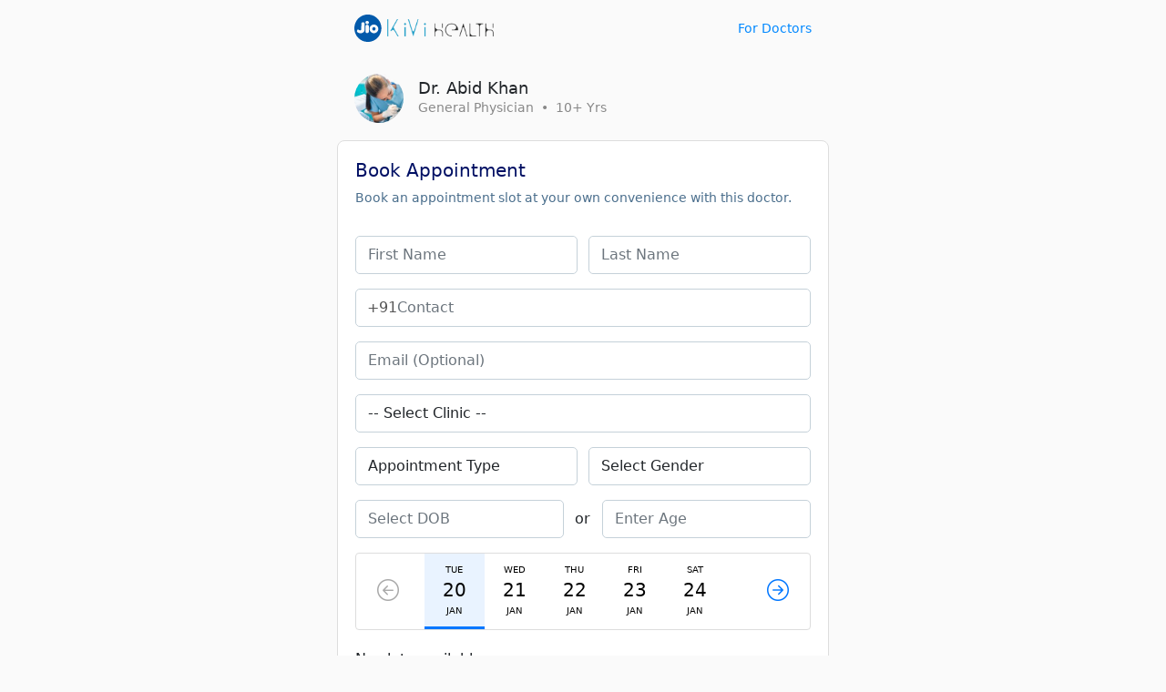

--- FILE ---
content_type: text/html; charset=UTF-8
request_url: https://kivihealth.com/iam/abid.khan.27606/bookslot
body_size: 9985
content:
    <!DOCTYPE html>
<html>
<head>
    <meta charset="UTF-8">
    <meta name="viewport" content="width=device-width, initial-scale=1.0">
    <link href="https://cdn.kivihealth.com/bootstrap/5.1.3/css/bootstrap.min.css" rel="stylesheet">
    <link rel="stylesheet" href="https://cdn.kivihealth.com/bootstrap/icons/1.8.1/bootstrap-icons.css">

    <title>Dr.Abid Khan | General Physician</title>
    <script src="https://code.jquery.com/jquery-3.6.0.min.js" integrity="sha256-/xUj+3OJU5yExlq6GSYGSHk7tPXikynS7ogEvDej/m4=" crossorigin="anonymous"></script>
    
        
    <style type="text/css">
        body{
            font-size: 16px;
            cursor: default;
        }
        .row{
            margin: 0;
        }
        .flex-1{
            flex: 1;
        }
        .flex{
            display: flex;
            flex-direction: row;
            align-items: center;
        }
        .flex-start{
            display: flex;
            align-items: flex-start;
        }
        .inline-flex{
            display: inline-flex;
        }
        .justify-apart{
            justify-content: space-between;
        }
        .widemargin{
            max-width: 1240px;
            margin: auto;
            padding-left: 1.2em;
            padding-right: 1.2em;
        }
        .header{
            background: #fafafa;
            padding: 1em 0em;
            margin-bottom: 1.2em;
        }
        .link{
            text-decoration: none;
            color: #08f;
            font-size: 0.9em;
        }
        .text-xs{
            font-size: 0.8em;
            color: #888;
        }
        .text-sm{
            font-size: 0.9em;
            color: #888;
        }
        .pl-4{
            padding-left: 0.8em !important;
        }
        .ml-4{
            margin-left: 0.8em !important;
        }
        .text-link{
            text-decoration: none;
            color: #07f;
        }
        .overlay{
            position: fixed;
            top: 0;
            right: 0;
            bottom: 0;
            left: 0;
            background: #000b;
        }
        #loaderwrapper{
            display: flex;
            justify-content: center;
            align-items: center;
            z-index: 40;
            display: none;
        }
        #loaderwrapper .loaderbody{
            color: #fff;
        }
        .space-around{
            justify-content: space-around;
        }
        .position-relative{
            position: relative;
        }
        .input-group-box{
            position: relative;
        }
        .input-prefix{
            position: absolute;
            z-index: 11;
            height: 100%;
            display: flex;
            align-items: center;
            padding: 0 0.8em;
            color: #555;
        }
        .form-control.prefix{
            padding-left: 2.8em;
        }
        label{
            font-size: 0.9em;
            color: #222;
            font-weight: 500;
            margin-bottom: 2px;
        }
        .form-control{
            padding: 0.5em 0.8em;
            border-radius: 5px;
            border-color: #ddd;
        }

        button *{
            pointer-events: none;
        }

        .modal {
            background: #000a;
        }

        .disabled {
            color: #aaa !important;
        }

        .error-message {
            color: #ff0000;
            font-size: 14px;
            padding-top: 1em;
        }

        .has-error {
            border-color: #ff0000 !important;
        }

        .otp::-webkit-input-placeholder {
            text-align: center;
        }

        .otp:-moz-placeholder { /* Firefox 18- */
            text-align: center;  
        }

        .otp::-moz-placeholder {  /* Firefox 19+ */
            text-align: center;  
        }

        .otp:-ms-input-placeholder {  
            text-align: center; 
        }

        .spinner {
            width: 60px;
            height: 60px;
            display: inline-block;
            border: 3px solid #dddf00;
            border-top-color: transparent;
            border-bottom-color: transparent;
            border-radius: 50%;
            animation: spin 1s infinite;
        }

        .label-required:after {
            content:" *";
            color: red;
        }

        @keyframes spin {
            0% {
                transform: rotate(0);
            }
            50% {
                transform: rotate(180deg);
                border-top-color: #fcab41;
                border-bottom-color: #80ffdb;
                border-right-color: transparent;
                border-left-color: transparent;
            }
            100% {
                transform: rotate(360deg);
            }
        }

        input::-webkit-outer-spin-button,
        input::-webkit-inner-spin-button {
            -webkit-appearance: none;
            margin: 0;
        }

        /* Firefox */
        input[type=number] {
            -webkit-appearance: textfield;
            -moz-appearance: textfield;
            appearance: textfield;
        }

        ::-webkit-scrollbar {
            width: 3px;
            height: 3px;
        }

        /* Track */
        ::-webkit-scrollbar-track {
            background: #fff; 
        }
        
        /* Handle */
        ::-webkit-scrollbar-thumb {
            background: #ccc; 
        }

        /* Handle on hover */
        ::-webkit-scrollbar-thumb:hover {
            background: #888; 
        }
    </style>
</head>
<body>

<div class="header">
    <div class="flex justify-apart widemargin">
        <div>
            <a href="" > <img src="https://cdn.kivihealth.com/kivihealth/jiokivilogo.svg" /> </a>
        </div>
        <div>
            <a href="/doctors" class="link">For Doctors</a>
        </div>
    </div>
</div>

<div id="loaderwrapper" class="overlay">
    <div class="loaderbody text-center">
        <span class="spinner mb-2"></span>
        <p style="color: #bff5e6;" class="m-0">Please wait...</p>
    </div>
</div>

<style>
.childmargin{
    padding: 0!important;
}
#profilecardbook .doctor-avatar{
    border-radius: 100%;
}
#profilecardbook .verifiedicon{
    height: 16px;
    display: inline-block;
    margin-left: 10px;
    position: absolute;
    top: 2px;
}
#profilecardbook .avatar{
    display: inline-block;
    background-image: url('https://files.kivihealth.com/images/logos/doctor-profile.png');
    width: 54px;
    height: 54px;
    background-size: cover;
    border-radius: 100%;
    margin-right: 1em;
}
#profilecardbook .profile-info{
    flex: 1;
    padding-left: 2em;
}
#profilecardbook .metainfo{
    display: flex;
    align-items: center;
    padding-bottom: 1.2em;
}
#profilecardbook .doctor-name{
    font-size: 1.1em;
    position: relative;
}
#book-appointment-wrapper{
    background: #f5f8fa;
    padding: 0em;
    border: 1px solid #e7eff4;
    border-radius: 0.5em;
    position: sticky;
    top: 1.6em;
    overflow: hidden;
}
.cardhead{
    color: #001064;
    padding: 1.2em;
}
.cardhead-tagline{
    font-size: 0.85em;
    color: #4b6f8d;
}
.cardbody{
    padding: 1.2em;
}
.cardbody .form-control{
    border-color: #c5d1d9;
}
.form-field {
    padding: 0.5em 0;
}
.slot-list-head{
    width: 100%;
    display: inline-flex;
    justify-content: space-between;
    align-items: center;
    background: #fff;
    border-radius: 4px;
    border: 1px solid #ddd;
}
#slot-date-list{
    width: 70%;
    overflow: hidden;
}
#slot-date-list .slider{
    display: inline-flex;
    justify-content: space-around;
    align-items: center;
}
.btn-slide-slot{
    border: 0;
    padding: 10px;
    font-size: 1.5em;
    background: none;
    color: #07f;
    width: 14%;
}
.btn-slotdate{
    flex-direction: column;
    display: inline-flex;
    align-items: center;
    font-size: 10px;
    padding: 1em 2em;
    border: 0;
    border-bottom: 3px solid #fff;
    background: #fff;
}
.btn-slotdate.active{
    border-bottom: 3px solid #07f;
    background: #e9f3ff;
}
.btn-slotdate span:nth-child(2){
    font-size: 2em;
}
.categorytimelist{
    margin-left: -5px;
}
.btntimeslot {
    border: 0;
    background: #fff;
    border: 1px solid #ddd;
    width: 90px;
    height: 36px;
    margin: 5px;
    border-radius: 2px;
    font-size: 14px;
}
.btntimeslot.active{
    border: 1px solid #07f;
    background: #e9f3ff;
}
.form-control{
    margin: 0.5em 0;
    display: inline-block;
}

.inforow{
    display: flex;
    align-items: center;
    padding: 5px 0;
    font-size: 13px;
}
.inforow p{
    margin: 0;
}
.inforow div{
    flex: 1;
}
.inforow p:first-child{
    color: #777;
    margin: 0;
    font-size: 12px;
}
#resend-otp-timer{
    display: none;
}
.otp-input{
    border: 1px solid #ccc;
    width: 20%;
    height: 42px;
    border-radius: 3px;
    appearance: none;
    text-align: center;
    font-size: 1.2em;
}
.paymode-btn{
    border: 1px solid #ddd;
    padding: 0.6em;
    border-radius: 4px;
    background: #fafafa;
}

.paymode-btn.active{
    border: 1px solid #07f;
    background: #e9f3ff;
}

    body{
        background: #fafafa;
    }
    .cardhead, .cardbody{
        padding: 0;
    }
    .cardhead{
        padding-bottom: 1.5em;
    }
    .widemargin{
        max-width: 540px;
        background: #fafafa;
    }
    #book-appointment-wrapper{
        background: #fff;
        margin-left: -1.2em;
        margin-right: -1.2em;
        padding: 1.2em;
        border: 1px solid #ddd;
    }

                    .doctoravtar{
            background-image: url('https://files.kivihealth.com/cache/profile_pic/20210921170818_dentist.jpg') !important;
        }
    </style>

<div class=" widemargin  mb-4">
            <div id="profilecardbook" class="profile-section">
            <div class="metainfo">
                <div class="avatar doctoravtar"></div>
                <div>
                    <h1 class="doctor-name m-0">
                        Dr. Abid Khan
                                            </h1>
                    <p class="text-sm m-0">General Physician &nbsp;&bullet;&nbsp;  10+ Yrs</p>
                </div>
            </div>
        </div>
    
    <div id="book-appointment-wrapper">
        <div class="cardhead">
            <h2 class="h5">Book Appointment</h2>
            <p class="cardhead-tagline m-0">Book an appointment slot at your own convenience with this doctor.</p>
        </div>
        <div class="cardbody pt-0">
            <div id="formpartone">
                <div class="flex justify-apart">
                    <input type="text" placeholder="First Name" class="form-control" id="first_name" />
                    <input type="text" placeholder="Last Name" class="form-control ml-4" id="last_name" />
                </div>
                <div class="flex input-group-box">
                    <span class="input-prefix"> +91 </span>
                    <input type="text" placeholder="Contact" class="form-control prefix" id="contact" />
                </div>
                
                <input type="text" placeholder="Email (Optional)" class="form-control" id="email" />
                <select class="form-control" placeholder="Clinic" id="clinic">
                    <option value="">-- Select Clinic --</option>
                                                                        <option value="10135">Dr Abid Hospital demo, Jamia Nagar Delhi, Abul Fazal Enclave I, Delhi</option>
                                                    <option value="10867">Test Clinic, Demo, C R R I South Delhi, Delhi</option>
                                                    <option value="12929">Sample Clinic for test lat long, ttttt, Bhoor, Bulandshahr</option>
                                                            </select>

                <div class="flex justify-apart">                    
                    <select class="form-control" id="appointment_type">
                        <option value="">Appointment Type</option>
                        <option value="In-Clinic">In-Clinic</option>
                        <option value="Online">Online</option>
                    </select>
                    <select class="form-control ml-4" id="gender">
                        <option value="">Select Gender</option>
                        <option value="1">Male</option>
                        <option value="0">Female</option>
                    </select>                   
                </div>

                <div class="flex justify-apart">
                    <input type="text" placeholder="Select DOB" class="form-control" id="dob" onfocus="(this.type='date')" onmouseenter="(this.type='date')" onblur="(this.value == '' ? this.type='text' : this.type='date')" onmouseout="(this.value == '' ? this.type='text' : this.type='date')" /><span style="padding-left:12px;">or</span>
                    <input type="number" placeholder="Enter Age" class="form-control  ml-4" id="age" />
                </div>

                <div class="form-field slot-list">
                    <div class="slot-list-head">
                        <button class="btn-slide-slot disabled" id="previous_date" disabled="disabled"><i class="bi-arrow-left-circle"></i></button>
                        <div id="slot-date-list">
                            <div class="slider">
                                                                                                                                                                                                                        <button class="btn-slotdate active visible" data-date="20/01/2026" data-day="Tuesday" data-formatted-date="Jan 20">
                                        <span>TUE</span>
                                        <span>20</span>
                                        <span>JAN</span>
                                    </button>
                                                                                                                                                                                                                        <button class="btn-slotdate visible" data-date="21/01/2026" data-day="Wednesday" data-formatted-date="Jan 21">
                                        <span>WED</span>
                                        <span>21</span>
                                        <span>JAN</span>
                                    </button>
                                                                                                                                                                                                                        <button class="btn-slotdate visible" data-date="22/01/2026" data-day="Thursday" data-formatted-date="Jan 22">
                                        <span>THU</span>
                                        <span>22</span>
                                        <span>JAN</span>
                                    </button>
                                                                                                                                                                                                                        <button class="btn-slotdate visible" data-date="23/01/2026" data-day="Friday" data-formatted-date="Jan 23">
                                        <span>FRI</span>
                                        <span>23</span>
                                        <span>JAN</span>
                                    </button>
                                                                                                                                                                                                                        <button class="btn-slotdate visible" data-date="24/01/2026" data-day="Saturday" data-formatted-date="Jan 24">
                                        <span>SAT</span>
                                        <span>24</span>
                                        <span>JAN</span>
                                    </button>
                                                                                                                                                                                                                        <button class="btn-slotdate visible" data-date="25/01/2026" data-day="Sunday" data-formatted-date="Jan 25">
                                        <span>SUN</span>
                                        <span>25</span>
                                        <span>JAN</span>
                                    </button>
                                                                                                                                                                                                                        <button class="btn-slotdate" data-date="26/01/2026" data-day="Monday" data-formatted-date="Jan 26">
                                        <span>MON</span>
                                        <span>26</span>
                                        <span>JAN</span>
                                    </button>
                                                                                                                                                                                                                        <button class="btn-slotdate" data-date="27/01/2026" data-day="Tuesday" data-formatted-date="Jan 27">
                                        <span>TUE</span>
                                        <span>27</span>
                                        <span>JAN</span>
                                    </button>
                                                                                                                                                                                                                        <button class="btn-slotdate" data-date="28/01/2026" data-day="Wednesday" data-formatted-date="Jan 28">
                                        <span>WED</span>
                                        <span>28</span>
                                        <span>JAN</span>
                                    </button>
                                                                                                                                                                                                                        <button class="btn-slotdate" data-date="29/01/2026" data-day="Thursday" data-formatted-date="Jan 29">
                                        <span>THU</span>
                                        <span>29</span>
                                        <span>JAN</span>
                                    </button>
                                                                                                                                                                                                                        <button class="btn-slotdate" data-date="30/01/2026" data-day="Friday" data-formatted-date="Jan 30">
                                        <span>FRI</span>
                                        <span>30</span>
                                        <span>JAN</span>
                                    </button>
                                                                                                                                                                                                                        <button class="btn-slotdate" data-date="31/01/2026" data-day="Saturday" data-formatted-date="Jan 31">
                                        <span>SAT</span>
                                        <span>31</span>
                                        <span>JAN</span>
                                    </button>
                                                                                                                                                                                                                        <button class="btn-slotdate" data-date="01/02/2026" data-day="Sunday" data-formatted-date="Feb 01">
                                        <span>SUN</span>
                                        <span>01</span>
                                        <span>FEB</span>
                                    </button>
                                                                                                                                                                                                                        <button class="btn-slotdate" data-date="02/02/2026" data-day="Monday" data-formatted-date="Feb 02">
                                        <span>MON</span>
                                        <span>02</span>
                                        <span>FEB</span>
                                    </button>
                                                                                                                                                                                                                        <button class="btn-slotdate" data-date="03/02/2026" data-day="Tuesday" data-formatted-date="Feb 03">
                                        <span>TUE</span>
                                        <span>03</span>
                                        <span>FEB</span>
                                    </button>
                                                                                                                                                                                                                        <button class="btn-slotdate" data-date="04/02/2026" data-day="Wednesday" data-formatted-date="Feb 04">
                                        <span>WED</span>
                                        <span>04</span>
                                        <span>FEB</span>
                                    </button>
                                                                                                                                                                                                                        <button class="btn-slotdate" data-date="05/02/2026" data-day="Thursday" data-formatted-date="Feb 05">
                                        <span>THU</span>
                                        <span>05</span>
                                        <span>FEB</span>
                                    </button>
                                                                                                                                                                                                                        <button class="btn-slotdate" data-date="06/02/2026" data-day="Friday" data-formatted-date="Feb 06">
                                        <span>FRI</span>
                                        <span>06</span>
                                        <span>FEB</span>
                                    </button>
                                                                                                                                                                                                                        <button class="btn-slotdate" data-date="07/02/2026" data-day="Saturday" data-formatted-date="Feb 07">
                                        <span>SAT</span>
                                        <span>07</span>
                                        <span>FEB</span>
                                    </button>
                                                                                                                                                                                                                        <button class="btn-slotdate" data-date="08/02/2026" data-day="Sunday" data-formatted-date="Feb 08">
                                        <span>SUN</span>
                                        <span>08</span>
                                        <span>FEB</span>
                                    </button>
                                                                                                                                                                                                                        <button class="btn-slotdate" data-date="09/02/2026" data-day="Monday" data-formatted-date="Feb 09">
                                        <span>MON</span>
                                        <span>09</span>
                                        <span>FEB</span>
                                    </button>
                                                                                                                                                                                                                        <button class="btn-slotdate" data-date="10/02/2026" data-day="Tuesday" data-formatted-date="Feb 10">
                                        <span>TUE</span>
                                        <span>10</span>
                                        <span>FEB</span>
                                    </button>
                                                                                                                                                                                                                        <button class="btn-slotdate" data-date="11/02/2026" data-day="Wednesday" data-formatted-date="Feb 11">
                                        <span>WED</span>
                                        <span>11</span>
                                        <span>FEB</span>
                                    </button>
                                                                                                                                                                                                                        <button class="btn-slotdate" data-date="12/02/2026" data-day="Thursday" data-formatted-date="Feb 12">
                                        <span>THU</span>
                                        <span>12</span>
                                        <span>FEB</span>
                                    </button>
                                                                                                                                                                                                                        <button class="btn-slotdate" data-date="13/02/2026" data-day="Friday" data-formatted-date="Feb 13">
                                        <span>FRI</span>
                                        <span>13</span>
                                        <span>FEB</span>
                                    </button>
                                                                                                                                                                                                                        <button class="btn-slotdate" data-date="14/02/2026" data-day="Saturday" data-formatted-date="Feb 14">
                                        <span>SAT</span>
                                        <span>14</span>
                                        <span>FEB</span>
                                    </button>
                                                                                                                                                                                                                        <button class="btn-slotdate" data-date="15/02/2026" data-day="Sunday" data-formatted-date="Feb 15">
                                        <span>SUN</span>
                                        <span>15</span>
                                        <span>FEB</span>
                                    </button>
                                                                                                                                                                                                                        <button class="btn-slotdate" data-date="16/02/2026" data-day="Monday" data-formatted-date="Feb 16">
                                        <span>MON</span>
                                        <span>16</span>
                                        <span>FEB</span>
                                    </button>
                                                                                                                                                                                                                        <button class="btn-slotdate" data-date="17/02/2026" data-day="Tuesday" data-formatted-date="Feb 17">
                                        <span>TUE</span>
                                        <span>17</span>
                                        <span>FEB</span>
                                    </button>
                                                                                                                                                                                                                        <button class="btn-slotdate" data-date="18/02/2026" data-day="Wednesday" data-formatted-date="Feb 18">
                                        <span>WED</span>
                                        <span>18</span>
                                        <span>FEB</span>
                                    </button>
                                                                                                                                                                                                                        <button class="btn-slotdate" data-date="19/02/2026" data-day="Thursday" data-formatted-date="Feb 19">
                                        <span>THU</span>
                                        <span>19</span>
                                        <span>FEB</span>
                                    </button>
                                                                                                                                                                                                                        <button class="btn-slotdate" data-date="20/02/2026" data-day="Friday" data-formatted-date="Feb 20">
                                        <span>FRI</span>
                                        <span>20</span>
                                        <span>FEB</span>
                                    </button>
                                                                                                                                                                                                                        <button class="btn-slotdate" data-date="21/02/2026" data-day="Saturday" data-formatted-date="Feb 21">
                                        <span>SAT</span>
                                        <span>21</span>
                                        <span>FEB</span>
                                    </button>
                                                                                                                                                                                                                        <button class="btn-slotdate" data-date="22/02/2026" data-day="Sunday" data-formatted-date="Feb 22">
                                        <span>SUN</span>
                                        <span>22</span>
                                        <span>FEB</span>
                                    </button>
                                                                                                                                                                                                                        <button class="btn-slotdate" data-date="23/02/2026" data-day="Monday" data-formatted-date="Feb 23">
                                        <span>MON</span>
                                        <span>23</span>
                                        <span>FEB</span>
                                    </button>
                                                                                                                                                                                                                        <button class="btn-slotdate" data-date="24/02/2026" data-day="Tuesday" data-formatted-date="Feb 24">
                                        <span>TUE</span>
                                        <span>24</span>
                                        <span>FEB</span>
                                    </button>
                                                                                                                                                                                                                        <button class="btn-slotdate" data-date="25/02/2026" data-day="Wednesday" data-formatted-date="Feb 25">
                                        <span>WED</span>
                                        <span>25</span>
                                        <span>FEB</span>
                                    </button>
                                                                                                                                                                                                                        <button class="btn-slotdate" data-date="26/02/2026" data-day="Thursday" data-formatted-date="Feb 26">
                                        <span>THU</span>
                                        <span>26</span>
                                        <span>FEB</span>
                                    </button>
                                                                                                                                                                                                                        <button class="btn-slotdate" data-date="27/02/2026" data-day="Friday" data-formatted-date="Feb 27">
                                        <span>FRI</span>
                                        <span>27</span>
                                        <span>FEB</span>
                                    </button>
                                                                                                                                                                                                                        <button class="btn-slotdate" data-date="28/02/2026" data-day="Saturday" data-formatted-date="Feb 28">
                                        <span>SAT</span>
                                        <span>28</span>
                                        <span>FEB</span>
                                    </button>
                                                                                                                                                                                                                        <button class="btn-slotdate" data-date="01/03/2026" data-day="Sunday" data-formatted-date="Mar 01">
                                        <span>SUN</span>
                                        <span>01</span>
                                        <span>MAR</span>
                                    </button>
                                                                                                                                                                                                                        <button class="btn-slotdate" data-date="02/03/2026" data-day="Monday" data-formatted-date="Mar 02">
                                        <span>MON</span>
                                        <span>02</span>
                                        <span>MAR</span>
                                    </button>
                                                                                                                                                                                                                        <button class="btn-slotdate" data-date="03/03/2026" data-day="Tuesday" data-formatted-date="Mar 03">
                                        <span>TUE</span>
                                        <span>03</span>
                                        <span>MAR</span>
                                    </button>
                                                                                                                                                                                                                        <button class="btn-slotdate" data-date="04/03/2026" data-day="Wednesday" data-formatted-date="Mar 04">
                                        <span>WED</span>
                                        <span>04</span>
                                        <span>MAR</span>
                                    </button>
                                                                                                                                                                                                                        <button class="btn-slotdate" data-date="05/03/2026" data-day="Thursday" data-formatted-date="Mar 05">
                                        <span>THU</span>
                                        <span>05</span>
                                        <span>MAR</span>
                                    </button>
                                                                                                                                                                                                                        <button class="btn-slotdate" data-date="06/03/2026" data-day="Friday" data-formatted-date="Mar 06">
                                        <span>FRI</span>
                                        <span>06</span>
                                        <span>MAR</span>
                                    </button>
                                                                                                                                                                                                                        <button class="btn-slotdate" data-date="07/03/2026" data-day="Saturday" data-formatted-date="Mar 07">
                                        <span>SAT</span>
                                        <span>07</span>
                                        <span>MAR</span>
                                    </button>
                                                                                                                                                                                                                        <button class="btn-slotdate" data-date="08/03/2026" data-day="Sunday" data-formatted-date="Mar 08">
                                        <span>SUN</span>
                                        <span>08</span>
                                        <span>MAR</span>
                                    </button>
                                                                                                                                                                                                                        <button class="btn-slotdate" data-date="09/03/2026" data-day="Monday" data-formatted-date="Mar 09">
                                        <span>MON</span>
                                        <span>09</span>
                                        <span>MAR</span>
                                    </button>
                                                                                                                                                                                                                        <button class="btn-slotdate" data-date="10/03/2026" data-day="Tuesday" data-formatted-date="Mar 10">
                                        <span>TUE</span>
                                        <span>10</span>
                                        <span>MAR</span>
                                    </button>
                                                                                                                                                                                                                        <button class="btn-slotdate" data-date="11/03/2026" data-day="Wednesday" data-formatted-date="Mar 11">
                                        <span>WED</span>
                                        <span>11</span>
                                        <span>MAR</span>
                                    </button>
                                                                                                                                                                                                                        <button class="btn-slotdate" data-date="12/03/2026" data-day="Thursday" data-formatted-date="Mar 12">
                                        <span>THU</span>
                                        <span>12</span>
                                        <span>MAR</span>
                                    </button>
                                                                                                                                                                                                                        <button class="btn-slotdate" data-date="13/03/2026" data-day="Friday" data-formatted-date="Mar 13">
                                        <span>FRI</span>
                                        <span>13</span>
                                        <span>MAR</span>
                                    </button>
                                                                                                                                                                                                                        <button class="btn-slotdate" data-date="14/03/2026" data-day="Saturday" data-formatted-date="Mar 14">
                                        <span>SAT</span>
                                        <span>14</span>
                                        <span>MAR</span>
                                    </button>
                                                                                                                                                                                                                        <button class="btn-slotdate" data-date="15/03/2026" data-day="Sunday" data-formatted-date="Mar 15">
                                        <span>SUN</span>
                                        <span>15</span>
                                        <span>MAR</span>
                                    </button>
                                                                                                                                                                                                                        <button class="btn-slotdate" data-date="16/03/2026" data-day="Monday" data-formatted-date="Mar 16">
                                        <span>MON</span>
                                        <span>16</span>
                                        <span>MAR</span>
                                    </button>
                                                                                                                                                                                                                        <button class="btn-slotdate" data-date="17/03/2026" data-day="Tuesday" data-formatted-date="Mar 17">
                                        <span>TUE</span>
                                        <span>17</span>
                                        <span>MAR</span>
                                    </button>
                                                                                                                                                                                                                        <button class="btn-slotdate" data-date="18/03/2026" data-day="Wednesday" data-formatted-date="Mar 18">
                                        <span>WED</span>
                                        <span>18</span>
                                        <span>MAR</span>
                                    </button>
                                                                                                                                                                                                                        <button class="btn-slotdate" data-date="19/03/2026" data-day="Thursday" data-formatted-date="Mar 19">
                                        <span>THU</span>
                                        <span>19</span>
                                        <span>MAR</span>
                                    </button>
                                                                                                                                                                                                                        <button class="btn-slotdate" data-date="20/03/2026" data-day="Friday" data-formatted-date="Mar 20">
                                        <span>FRI</span>
                                        <span>20</span>
                                        <span>MAR</span>
                                    </button>
                                                                                                                                                                                                                        <button class="btn-slotdate" data-date="21/03/2026" data-day="Saturday" data-formatted-date="Mar 21">
                                        <span>SAT</span>
                                        <span>21</span>
                                        <span>MAR</span>
                                    </button>
                                                                                                                                                                                                                        <button class="btn-slotdate" data-date="22/03/2026" data-day="Sunday" data-formatted-date="Mar 22">
                                        <span>SUN</span>
                                        <span>22</span>
                                        <span>MAR</span>
                                    </button>
                                                                                                                                                                                                                        <button class="btn-slotdate" data-date="23/03/2026" data-day="Monday" data-formatted-date="Mar 23">
                                        <span>MON</span>
                                        <span>23</span>
                                        <span>MAR</span>
                                    </button>
                                                                                                                                                                                                                        <button class="btn-slotdate" data-date="24/03/2026" data-day="Tuesday" data-formatted-date="Mar 24">
                                        <span>TUE</span>
                                        <span>24</span>
                                        <span>MAR</span>
                                    </button>
                                                                                                                                                                                                                        <button class="btn-slotdate" data-date="25/03/2026" data-day="Wednesday" data-formatted-date="Mar 25">
                                        <span>WED</span>
                                        <span>25</span>
                                        <span>MAR</span>
                                    </button>
                                                                                                                                                                                                                        <button class="btn-slotdate" data-date="26/03/2026" data-day="Thursday" data-formatted-date="Mar 26">
                                        <span>THU</span>
                                        <span>26</span>
                                        <span>MAR</span>
                                    </button>
                                                                                                                                                                                                                        <button class="btn-slotdate" data-date="27/03/2026" data-day="Friday" data-formatted-date="Mar 27">
                                        <span>FRI</span>
                                        <span>27</span>
                                        <span>MAR</span>
                                    </button>
                                                                                                                                                                                                                        <button class="btn-slotdate" data-date="28/03/2026" data-day="Saturday" data-formatted-date="Mar 28">
                                        <span>SAT</span>
                                        <span>28</span>
                                        <span>MAR</span>
                                    </button>
                                                                                                                                                                                                                        <button class="btn-slotdate" data-date="29/03/2026" data-day="Sunday" data-formatted-date="Mar 29">
                                        <span>SUN</span>
                                        <span>29</span>
                                        <span>MAR</span>
                                    </button>
                                                                                                                                                                                                                        <button class="btn-slotdate" data-date="30/03/2026" data-day="Monday" data-formatted-date="Mar 30">
                                        <span>MON</span>
                                        <span>30</span>
                                        <span>MAR</span>
                                    </button>
                                                                                                                                                                                                                        <button class="btn-slotdate" data-date="31/03/2026" data-day="Tuesday" data-formatted-date="Mar 31">
                                        <span>TUE</span>
                                        <span>31</span>
                                        <span>MAR</span>
                                    </button>
                                                                                                                                                                                                                        <button class="btn-slotdate" data-date="01/04/2026" data-day="Wednesday" data-formatted-date="Apr 01">
                                        <span>WED</span>
                                        <span>01</span>
                                        <span>APR</span>
                                    </button>
                                                                                                                                                                                                                        <button class="btn-slotdate" data-date="02/04/2026" data-day="Thursday" data-formatted-date="Apr 02">
                                        <span>THU</span>
                                        <span>02</span>
                                        <span>APR</span>
                                    </button>
                                                                                                                                                                                                                        <button class="btn-slotdate" data-date="03/04/2026" data-day="Friday" data-formatted-date="Apr 03">
                                        <span>FRI</span>
                                        <span>03</span>
                                        <span>APR</span>
                                    </button>
                                                                                                                                                                                                                        <button class="btn-slotdate" data-date="04/04/2026" data-day="Saturday" data-formatted-date="Apr 04">
                                        <span>SAT</span>
                                        <span>04</span>
                                        <span>APR</span>
                                    </button>
                                                                                                                                                                                                                        <button class="btn-slotdate" data-date="05/04/2026" data-day="Sunday" data-formatted-date="Apr 05">
                                        <span>SUN</span>
                                        <span>05</span>
                                        <span>APR</span>
                                    </button>
                                                                                                                                                                                                                        <button class="btn-slotdate" data-date="06/04/2026" data-day="Monday" data-formatted-date="Apr 06">
                                        <span>MON</span>
                                        <span>06</span>
                                        <span>APR</span>
                                    </button>
                                                                                                                                                                                                                        <button class="btn-slotdate" data-date="07/04/2026" data-day="Tuesday" data-formatted-date="Apr 07">
                                        <span>TUE</span>
                                        <span>07</span>
                                        <span>APR</span>
                                    </button>
                                                                                                                                                                                                                        <button class="btn-slotdate" data-date="08/04/2026" data-day="Wednesday" data-formatted-date="Apr 08">
                                        <span>WED</span>
                                        <span>08</span>
                                        <span>APR</span>
                                    </button>
                                                                                                                                                                                                                        <button class="btn-slotdate" data-date="09/04/2026" data-day="Thursday" data-formatted-date="Apr 09">
                                        <span>THU</span>
                                        <span>09</span>
                                        <span>APR</span>
                                    </button>
                                                                                                                                                                                                                        <button class="btn-slotdate" data-date="10/04/2026" data-day="Friday" data-formatted-date="Apr 10">
                                        <span>FRI</span>
                                        <span>10</span>
                                        <span>APR</span>
                                    </button>
                                                                                                                                                                                                                        <button class="btn-slotdate" data-date="11/04/2026" data-day="Saturday" data-formatted-date="Apr 11">
                                        <span>SAT</span>
                                        <span>11</span>
                                        <span>APR</span>
                                    </button>
                                                                                                                                                                                                                        <button class="btn-slotdate" data-date="12/04/2026" data-day="Sunday" data-formatted-date="Apr 12">
                                        <span>SUN</span>
                                        <span>12</span>
                                        <span>APR</span>
                                    </button>
                                                                                                                                                                                                                        <button class="btn-slotdate" data-date="13/04/2026" data-day="Monday" data-formatted-date="Apr 13">
                                        <span>MON</span>
                                        <span>13</span>
                                        <span>APR</span>
                                    </button>
                                                                                                                                                                                                                        <button class="btn-slotdate" data-date="14/04/2026" data-day="Tuesday" data-formatted-date="Apr 14">
                                        <span>TUE</span>
                                        <span>14</span>
                                        <span>APR</span>
                                    </button>
                                                                                                                                                                                                                        <button class="btn-slotdate" data-date="15/04/2026" data-day="Wednesday" data-formatted-date="Apr 15">
                                        <span>WED</span>
                                        <span>15</span>
                                        <span>APR</span>
                                    </button>
                                                                                                                                                                                                                        <button class="btn-slotdate" data-date="16/04/2026" data-day="Thursday" data-formatted-date="Apr 16">
                                        <span>THU</span>
                                        <span>16</span>
                                        <span>APR</span>
                                    </button>
                                                                                                                                                                                                                        <button class="btn-slotdate" data-date="17/04/2026" data-day="Friday" data-formatted-date="Apr 17">
                                        <span>FRI</span>
                                        <span>17</span>
                                        <span>APR</span>
                                    </button>
                                                                                                                                                                                                                        <button class="btn-slotdate" data-date="18/04/2026" data-day="Saturday" data-formatted-date="Apr 18">
                                        <span>SAT</span>
                                        <span>18</span>
                                        <span>APR</span>
                                    </button>
                                                                                                                                                                                                                        <button class="btn-slotdate" data-date="19/04/2026" data-day="Sunday" data-formatted-date="Apr 19">
                                        <span>SUN</span>
                                        <span>19</span>
                                        <span>APR</span>
                                    </button>
                                                            </div>
                        </div>
                        <button class="btn-slide-slot" id="next_date"><i class="bi-arrow-right-circle"></i></button>
                    </div>
                    <div class="slot-list-body pt-3 notranslate">
                        <p class="slot-error text-sm text-danger mb-1"></p>
                        <p class="text-sm mb-2 mt-2 d-none" id="morning_label"><i class="bi-sunrise"></i> Morning</p>
                        <div class="categorytimelist" id="morning_slots"></div>

                        <p class="text-sm mb-2 mt-2 d-none" id="afternoon_label"><i class="bi-sun"></i> Afternoon</p>
                        <div class="categorytimelist" id="afternoon_slots"></div>

                        <p class="text-sm mb-2 mt-2 d-none" id="evening_label"><i class="bi-moon"></i> Evening</p>
                        <div class="categorytimelist" id="evening_slots"></div>

                        <span class="" id="no_slots">No slots available.</span>
                    </div>
                </div>

                <div class="text-center pt-3" style="max-width: 240px; margin: auto;">
                    <div class="flex justify-apart mb-1">
                        <p class="m-0 text-sm">OTP Verification</p>
                        <button class="btn btn-link btn-sm p-0 text-link" id="btn-resend-otp">Get OTP</button>
                        <p class="m-0 text-sm" id="resend-otp-timer">30 sec</p>
                    </div>
                    <div class="flex justify-apart">
                        <input type="number" min="0" max="9" placeholder="0" data-index="1" id="fotp1" class="otp otp-input" />
                        <input type="number" min="0" max="9" placeholder="0" data-index="2" id="fotp2" class="otp otp-input" />
                        <input type="number" min="0" max="9" placeholder="0" data-index="3" id="fotp3" class="otp otp-input" />
                        <input type="number" min="0" max="9" placeholder="0" data-index="4" id="fotp4" class="otp otp-input" />
                    </div>
                    <div class="error-message" id="otp_error"></div>
                </div>

                <div class="error-message" id="part_one_error"></div>
                <button class="btn btn-primary w-100 mt-4" id="continue">Continue</button>
            </div>

            <div id="formparttwo" class="d-none">
                <div class="flex justify-apart mb-2">
                    <p class="text-sm text-black m-0">Details</p>
                    <button class="btn btn-link text-link btn-sm p-0" id="updateformbtn"><i class="bi-pencil"></i> Change</button>
                </div>
                <div class="inforow">
                    <div>
                        <p>Name</p>
                        <p id="info_name"></p>
                    </div>
                    <div>
                        <p>Mobile</p>
                        <p id="info_contact"></p>
                    </div>
                </div>
                <div class="inforow">
                    <div>
                        <p>Email</p>
                        <p id="info_email"></p>
                    </div>
                    <div>
                        <p>Appointment Time</p>
                        <p id="info_appointment_time"></p>
                    </div>
                </div>
                <div class="inforow">
                    <div>
                        <p>Gender</p>
                        <p id="info_gender"></p>
                    </div>
                    <div>
                        <p>Date of Birth</p>
                        <p id="info_dob"></p>
                    </div>
                    <div>
                        <p>Age</p>
                        <p id="info_age"></p>
                    </div>
                </div>
                <div class="inforow">
                    <div>
                        <p>Clinic</p>
                        <p id="info_clinic"></p>
                    </div>
                    <div>
                        <p>Appointment Type</p>
                        <p id="info_appointment_type"></p>
                    </div>
                </div>

                <div class="flex pt-4 d-none">
                                                                <button class="flex flex-1 ml-4 paymode-btn">
                            <input type="radio" name="paymode" value="0" checked="checked" />
                            <p class="m-0"> &nbsp; Pay Later</p>
                        </button>
                                    </div>

                <div class="error-message" id="part_two_error"></div>

                <div class="flex justify-apart pt-3 border-top mt-2">
                    <div>
                        <p class="text-xs m-0" id="payment_text">Pay at clinic</p>
                        <p class="m-0 h6 d-none" id="payment_amount"></p>
                        <p class="m-0 h6" id="payment_final_amount"></p>
                    </div>
                    <input type="hidden" id="paymentrequestid" name="paymentrequestid">
                    <button class="btn btn-primary w-50" id="book_appointment">Book Appointment</button>
                </div>
            </div>
        </div>
    </div>

    <!-- Modal -->
    <div class="modal fade" id="payment_modal" tabindex="-1" aria-labelledby="payment_modal_label" aria-hidden="true">
        <div class="modal-dialog">
            <div class="modal-content">
                <div class="modal-body p-4">
                    <div class="text-center text-success pt-3 pb-3 mb-3 border-bottom">
                        <i class="bi-check-circle display-6"></i>
                        <p class="h5 text-success mt-2 mb-1">Success</p>
                        <p class="m-0 text-sm">Your appointment has been booked successfully.</p>
                    </div>
                    <div class="flex justify-apart pt-2 pb-2 border-bottom">
                        <p class="m-0 text-xs"><i class="bi-person"></i> Patient</p>
                        <p id="patient_name" class="m-0 text-xs text-black"></p>
                    </div>
                    <div class="flex justify-apart pt-2 pb-2 border-bottom">
                        <p class="m-0 text-xs"><i class="bi-calendar-date"></i> Date</p>
                        <p id="appointment_time" class="m-0 text-xs text-black"></p>
                    </div>
                    <div class="flex justify-apart pt-2 pb-2 border-bottom">
                        <p class="m-0 text-xs"><i class="bi-person-heart"></i> Doctor</p>
                        <p id="doctor_name" class="m-0 text-xs text-black"></p>
                    </div>
                    <div class="pt-2 pb-4">
                        <p class="m-0 text-xs"><i class="bi-hospital"></i> Clinic</p>
                        <p id="clinic_name" class="text-xs m-0 text-black"></p>
                    </div>

                    <div class="text-center mt-2">
                        <button type="button" class="btn btn-light" data-bs-dismiss="modal">Okay</button>
                    </div>
                </div>
            </div>
        </div>
    </div>
</div>

<script src="https://cdn.kivihealth.com/bootstrap/5.1.3/js/bootstrap.min.js"></script>
<script src="https://checkout.razorpay.com/v1/checkout.js"></script>
<script type="text/javascript">

    function startotptimer(){
        var start = 30;
        $('#resend-otp-timer').show();
        $('#btn-resend-otp').hide();

        const showtimer = setInterval(function () {
            if(start < 2){
                clearInterval(showtimer);
                $('#resend-otp-timer').hide();
                $('#btn-resend-otp').show();
            }
            $('#resend-otp-timer').html(--start+' sec');
        }, 1000);
    }

    function showLoader() {
        $("#loaderwrapper").css("display", "flex");
    }

    function hideLoader() {
        $("#loaderwrapper").hide();
    }

    $(".paymode-btn").click(function(el){
        el.target.children[0].checked = true;
        $('.paymode-btn').removeClass('active');
        $(this).addClass('active');

        if ($(this).find("input[name=paymode]:checked").val() == 1) {
            $("#payment_final_amount").removeClass("d-none");
            $("#payment_amount").addClass("d-none");
            $("#payment_text").text("Payable");
        } else {
            $("#payment_text").text("Pay at clinic");
            $("#payment_amount").removeClass("d-none");
            $("#payment_final_amount").addClass("d-none");
        }
    })

    $(".otp-input").keyup(function(el){
        var otpindex = parseInt($(this).attr('data-index'));
        var nextindex = otpindex+1;
        var backindex = otpindex-1;

        var keyCode = (el.which)?el.which:el.keyCode;
        var keyChar = String.fromCharCode(el.which);

        if(keyCode == 8 && backindex > 0){
            $(this).val('');
            $('#fotp'+backindex).focus();
        }
        else if(parseInt(keyChar) > -1 && parseInt(keyChar) < 10){
            $(this).val(keyChar);
            if(nextindex < 5){
                $('#fotp'+nextindex).focus();
            }
        }
    })

    $('#btn-resend-otp').click(function(){
        sendOtp();
    });

    $("#next_date").click(function() {
        let divSlider = $("div.slider");

        divSlider.find(".btn-slotdate.visible:last").nextAll().removeClass("d-none");
        divSlider.find(".btn-slotdate.visible:first").removeClass("visible").addClass("d-none");
        divSlider.find(".btn-slotdate.visible:last").next().addClass("visible");

        $("#previous_date")
            .removeAttr("disabled")
            .removeClass("disabled");

        if (divSlider.find(".btn-slotdate.visible:last").next().length == 0) {
            $(this).addClass("disabled");
            $(this).attr("disabled", "disabled");
            return false;
        }
    });

    $("#previous_date").click(function() {
        let divSlider = $("div.slider");

        divSlider.find(".btn-slotdate.visible:first").prev().addClass("visible").removeClass("d-none");
        divSlider.find(".btn-slotdate.visible:last").removeClass("visible").addClass("d-none");

        $("#next_date")
            .removeAttr("disabled")
            .removeClass("disabled");
        if (divSlider.find(".btn-slotdate.visible:first").prev().length == 0) {
            $(this).addClass("disabled");
            $(this).attr("disabled", "disabled");
            return false;
        }
    });

    $(document).on("click", ".btntimeslot", function () {
        $(".btntimeslot").removeClass("active");
        $(this).addClass("active");
    });

    $(".btn-slotdate").click(function () {
        $(".btn-slotdate").removeClass("active");
        $(this).addClass("active");
        loadSlots();

        if ($(this).is($(".visible:last"))) {
            $("#next_date").click();
        }
    });

    $("#clinic").change(function () {
        loadSlots();
    });

    function loadSlots() {
        let selectedDate = $(".btn-slotdate.active");

        $.ajax({
            type: 'POST',
            url: '/api/commonapi/clinicslots',
            data: {
                'doctorid': 27606,
                'clinicid': $("#clinic").val(),
                'day': selectedDate.attr('data-day'),
                'date': selectedDate.attr('data-date')
            },
            success: function(data) {
                if (data.status == 0) {
                    $("#part_one_error").html('could not fetch slots');
                } else if(data.status == 1) {
                    let morningSlotsHtml = '';
                    let afterNoonSlotsHtml = '';
                    let eveningSlotsHtml = '';
                    let date = new Date();

                    let afterNoonTime = new Date(`${date.getFullYear()}-${date.getMonth()}-${date.getDate()} 12:00 PM`);
                    let eveningTime = new Date(`${date.getFullYear()}-${date.getMonth()}-${date.getDate()} 06:00 PM`);

                    for (let i = 0 ; i < data.slot.length ; i++) {
                        let slotTime = new Date(`${date.getFullYear()}-${date.getMonth()}-${date.getDate()} ${data.slot[i]}`);

                        let disabled = '';
                        if ($.inArray(data.slot[i], data.bookslot) !== -1) {
                            disabled = "disabled=disabled";
                        }

                        if (slotTime < afterNoonTime) {
                            morningSlotsHtml += `<button class="btntimeslot" value="${data.slot[i]}" ${disabled}>${data.slot[i]}</button>`;
                        } else if (slotTime >= afterNoonTime && slotTime < eveningTime) {
                            afterNoonSlotsHtml += `<button class="btntimeslot" value="${data.slot[i]}" ${disabled}>${data.slot[i]}</button>`;
                        } else {
                            eveningSlotsHtml += `<button class="btntimeslot" value="${data.slot[i]}" ${disabled}>${data.slot[i]}</button>`;
                        }
                    }

                    $("#morning_label, #afternoon_label, #evening_label").removeClass("d-none");
                    $("#no_slots").addClass("d-none");
                    if (morningSlotsHtml == "") {
                        $("#morning_label").addClass("d-none");
                    }
                    if (afterNoonSlotsHtml == "") {
                        $("#afternoon_label").addClass("d-none");
                    }
                    if (eveningSlotsHtml == "") {
                        $("#evening_label").addClass("d-none");
                    }
                    $("#morning_slots").html(morningSlotsHtml);
                    $("#afternoon_slots").html(afterNoonSlotsHtml);
                    $("#evening_slots").html(eveningSlotsHtml);
                } else if (data.status == 2) {
                    $("#morning_label, #afternoon_label, #evening_label").addClass("d-none");
                    $("#no_slots").removeClass("d-none");
                    $("#morning_slots, #afternoon_slots, #evening_slots").html("");
                }
            },
            error: function(e, textStatus) {
                $("#part_one_error").html("Error occurred while processing your request, please try again!");
            }
        });
    }

    $("#continue").click(function () {
        let firstName = $("#first_name").val().trim();
        let lastName = $("#last_name").val().trim();
        let contact = $("#contact").val().trim();
        let email = $("#email").val().trim();
        let clinic = $("#clinic").val();
        let time = $(".btntimeslot.active").val();
        let date = $(".btn-slotdate.active").attr('data-date');
        let age = $("#age").val().trim();
        let appointment_type = $("#appointment_type").val();

        let gender = $("#gender").val().trim();
        let dob = $("#dob").val().trim();

        if(dob!="")
        {
            const d = new Date();
            let year = d.getFullYear();
            let dob_year = dob.split("-");                       
            let age_calculate = year - dob_year[0];
            if(age_calculate == 0)
            {
                $("#age").val("");
            }            
                age=null;
        }

        let otpValues = [];
        $('.otp-input').map(function () {
            otpValues.push($(this).val());
        });
        let otp = otpValues.join('');


        $("#formpartone").find("input").removeClass("has-error");
        $("#part_one_error, .slot-error").html("");
        if (!firstName || !lastName || !contact || !clinic || !date || !time || !otp || !gender || (!age && !dob) || !appointment_type) {
            $("#part_one_error").html("Please fill required fields.");

            if (!firstName) {
                $("#first_name").addClass("has-error");
            }
            if (!lastName) {
                $("#last_name").addClass("has-error");
            }
            if (!contact) {
                $("#contact").addClass("has-error");
            }
            if (!clinic) {
                $("#clinic").addClass("has-error");
            }
            if (!gender) {
                $("#gender").addClass("has-error");
            }
            if (!age && !dob) {
                $("#age").addClass("has-error");
            }
            if (!appointment_type) {
                $("#appointment_type").addClass("has-error");
            }
            if(!otp){
                $(".otp-input").addClass("has-error");
            }
            if(!time){
                $(".slot-error").html("Please select time slot.");
            }

            return false;
        }

        let fullName = `${firstName} ${lastName}`;
       

        

        apptDetails = {
            'name': fullName,
            'contact':contact,
            'email':email,
            'clinic':clinic,
            'doctor':27606,
            'date':date,
            'time':time,
            'otp': otp,
            'source': 'Kivi',
            'payment': 500,
            'paymentFlag': 1,
            'gender':gender,
            'dob':dob,
            'age':age,
            'appointment_type':appointment_type
        }

                    apptDetails['conveniencefees'] = 0;
        
        $.ajax({
            type: 'POST',
            url: '/bookappointmentOnline',
            data: apptDetails,
            beforeSend: function () {
                showLoader();
            },
            success: function(data) {
                hideLoader();
                if (data.status == 0) {
                    $("#otp_error").html("Incorrect OTP.");
                } else {
                    $("#formpartone").addClass("d-none");
                    $("#formparttwo").removeClass("d-none");
                    $("#info_name").text(fullName);
                    $("#info_contact").text(contact);
                    $("#info_email").text(email ? email : "-");
                    if(gender == 1)
                    {
                        $("#info_gender").text("Male");
                    }
                    else if(gender == 0)
                    {
                        $("#info_gender").text("Female");
                    }
                    else
                    {
                        $("#info_gender").text("-");
                    }
                    $("#info_dob").text(dob ? dob : "-");
                    $("#info_age").text(age ? age : "-");
                    $("#info_appointment_type").text(appointment_type ? appointment_type : "-");
                    $("#info_clinic").text($("#clinic").find(":selected").text());
                    $("#info_appointment_time").text(`${$(".btn-slotdate.active").attr('data-formatted-date')}, ${time}`);

                    $("#appointment_id").html(data.appid);
                    $("#appointment_time").html(`${$(".btn-slotdate.active").attr('data-formatted-date')}, ${$(".btntimeslot.active").val()}`);
                    $("#doctor_name").html(data.dname);
                    $("#clinic_name").html($("#clinic").find(":selected").text());
                    $("#patient_name").html(data.pname);
                    $("#payment_amount").html(`&#8377; ${data.amount}`);
                    if ($("#payment_text").text() == "Pay at clinic") {
                      $("#payment_final_amount").addClass("d-none");
                      $("#payment_amount").removeClass("d-none");
                    }
                    $("#payment_final_amount").html(`&#8377; ${data.finalAmount}`);
                    $("#paymentrequestid").val(data.paymentrequestid);
                    communication = data.communication;
                }
            },
            error: function(e, textStatus) {
                $("#part_two_error").html("Error occurred while processing your request, please try again!");
                hideLoader();
            }
        });
    });

    $("#updateformbtn").click(function () {
        $("#formpartone").removeClass("d-none");
        $("#formparttwo").addClass("d-none");
    });

    function sendOtp() {

        let firstName = $("#first_name").val().trim();
        let lastName = $("#last_name").val().trim();
        let contact = $("#contact").val().trim();
        let email = $("#email").val().trim();
        let clinic = $("#clinic").val();
        let time = $(".btntimeslot.active").val();
        let date = $(".btn-slotdate.active").attr('data-date');
        let age = $("#age").val().trim();
        let appointment_type = $("#appointment_type").val();

        let gender = $("#gender").val().trim();
        let dob = $("#dob").val().trim();

        if(dob!="")
        {
            const d = new Date();
            let year = d.getFullYear();
            let dob_year = dob.split("-");                       
            let age_calculate = year - dob_year[0];
           if(age_calculate == 0)
            {
                $("#age").val("");
            }            
                age=null;
        }

        $("#formpartone").find("input").removeClass("has-error");
        $("#part_one_error, .slot-error").html("");
        if (!firstName || !lastName || !contact || !clinic || !date || !time || !gender || (!age && !dob)|| !appointment_type) {
            $("#part_one_error").html("Please fill required fields.");

            if (!firstName) {
                $("#first_name").addClass("has-error");
            }
            if (!lastName) {
                $("#last_name").addClass("has-error");
            }
            if (!contact) {
                $("#contact").addClass("has-error");
            }
            if (!clinic) {
                $("#clinic").addClass("has-error");
            }
            if (!gender) {
                $("#gender").addClass("has-error");
            }
            if (!age && !dob) {
                $("#age").addClass("has-error");
            }
            if (!appointment_type) {
                $("#appointment_type").addClass("has-error");
            }
           
            if(!time){
                $(".slot-error").html("Please select time slot.");
            }

            return false;
        }

        $("#formpartone").find("input").removeClass("has-error");

        if (!contact) {
            $("#contact").addClass("has-error");
            $("#part_one_error").html("Please fill required fields.");

            return false;
        }

        $.ajax({
            type: 'POST',
            url: '/sendotpforappointment',
            data: {
                'doctor': 27606,
                'mobile': contact
            },
            beforeSend: function () {
                showLoader();
            },
            success: function(response) {
                hideLoader();
                if (response.status == 0) {
                    $("#part_one_error").html(response.message);
                    return false;
                }

                startotptimer();
            },
            error: function(e, textStatus) {
                hideLoader();
                $("#part_one_error").html("Error occured while processing your request, please try again!");
            }
        });
    }

    $("#book_appointment").click(function () {
        let paymentFlag = $("input[name=paymode]:checked").val();

        if (paymentFlag == 1) {
            $.ajax({
                type: 'POST',
                url: '/payment/initiates',
                data: {paymentrequestid: $('#paymentrequestid').val()},
                beforeSend: function(){
                    showLoader();
                },
                success: function(data){
                    hideLoader();
                    if(data.status == 1){
                        let rzOptions = data.rzOptions;
                        rzOptions.modal = {
                            ondismiss: paymentCancelled
                        };
                        rzOptions.handler = paymentSuccess;
                        var rzp1 = new Razorpay(rzOptions);
                        rzp1.open();
                    }else{
                        $("#part_two_error").html(data.message);
                    }
                },
                error: function(){
                    $("#part_two_error").html("Could not locate the Payment Request, please try again later.");
                }
            });
        } else {
            apptDetails['paymentFlag'] = paymentFlag;
            $.ajax({
                type: 'POST',
                url: '/bookappointmentOnline',
                data: {'communication' : communication, 'paymentFlag': 0},
                beforeSend: function () {
                    showLoader();
                },
                success: function(data) {
                    hideLoader();
                    let paymentModal = new bootstrap.Modal(document.getElementById('payment_modal'), {backdrop: false});
                    paymentModal.show();
                },
                error: function(e, textStatus) {
                    $("#part_two_error").html("Error occured while processing your request, please try again!");
                    hideLoader();
                }
            });
        }
    });

    function paymentCancelled() {
        $.ajax({
            type: 'POST',
            url: '/delete-online-appointment'+'?appointmentId='+communication['appointmentObj']['id']+'&patientId='+communication['appointmentObj']['patient']['id']+'&otp='+apptDetails['otp'],
            dataType: 'json',
            beforeSend: function(){
                showLoader();
            },
            success: function(data) {
                location.reload();
            },
            error: function(e, textStatus) {
                $("#part_two_error").html("Error occurred while processing your request, please try again!");
                hideLoader();
            }
        });
    }

    function paymentSuccess(response) {
        $.ajax({
            type: 'POST',
            url: '/payment/completes',
            data: {
                'razorpay_payment_id': response.razorpay_payment_id,
                'paymentrequestid': $('#paymentrequestid').val()
            },
            beforeSend: function(){
                showLoader();
            },
            success: function(data){
                if(data.status == 1){
                                            var fees = 0;
                                        $.ajax({
                        type: 'POST',
                        url: '/bookappointmentOnline',
                        data: {'communication' : communication, 'paymentFlag': 1, 'conveniencefees':fees},
                        success: function(data) {
                        },
                        error: function(e, textStatus) {
                            $("#part_two_error").html("Error occured while processing your request, please try again!");
                        }
                    });
                    $("#appointment_id").html(data.appid);
                    $("#appointment_time").html(data.time);
                    $("#doctor_name").html(data.dname);
                    $("#clinic_name").html(data.cname);
                    $("#patient_name").html(data.pname);
                    let paymentModal = new bootstrap.Modal(document.getElementById('payment_modal'), {backdrop: false})
                    paymentModal.show();
                    hideLoader();
                } else {
                    $("#part_two_error").html(data.message);
                    hideLoader();
                }
            },
            complete: function(){
            },
            error: function() {
                $("#part_two_error").html("Payment gateway error occurred, we're initiating a refund. You'll get a refund within 3 working days.");
                hideLoader();
            }
        });
    }

    document.getElementById("payment_modal").addEventListener('hide.bs.modal', function (event) {
        location.reload();
    })
</script>

</body>
</html>